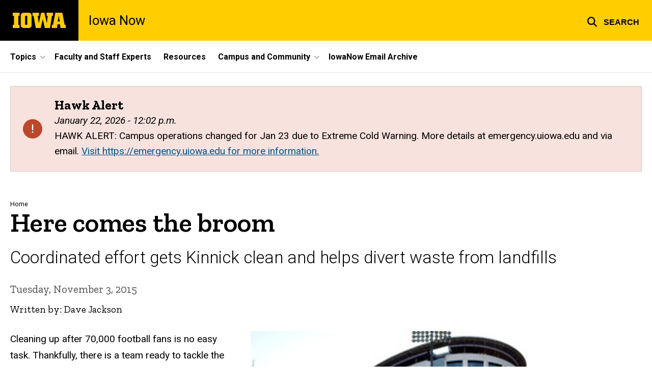

--- FILE ---
content_type: text/html; charset=UTF-8
request_url: https://now.uiowa.edu/news/2015/11/here-comes-broom
body_size: 19365
content:

<!DOCTYPE html>
<html lang="en" dir="ltr" prefix="og: https://ogp.me/ns#" class="no-js">
  <head>
    <meta charset="utf-8" />
<link rel="preconnect" href="https://fonts.googleapis.com" />
<link rel="preconnect" href="https://fonts.googleapis.com" crossorigin="anonymous" />
<noscript><style>form.antibot * :not(.antibot-message) { display: none !important; }</style>
</noscript><script async src="https://www.googletagmanager.com/gtag/js?id=G-WSS61BJPJQ"></script>
<script>window.dataLayer = window.dataLayer || [];function gtag(){dataLayer.push(arguments)};gtag("js", new Date());gtag("set", "developer_id.dMDhkMT", true);gtag("config", "G-WSS61BJPJQ", {"groups":"default","page_placeholder":"PLACEHOLDER_page_location","allow_ad_personalization_signals":false});gtag("config", "UA-29865773-1", {"groups":"default","anonymize_ip":true,"page_placeholder":"PLACEHOLDER_page_path","allow_ad_personalization_signals":false});</script>
<meta name="description" content="Cleaning up after 70,000 fans is no easy task. Thankfully, there is a team ready to tackle the job after each home game at Kinnick Stadium, and these efforts help divert a substantial amount of waste from the landfill." />
<link rel="shortlink" href="https://now.uiowa.edu/node/43216" />
<meta name="robots" content="index, follow" />
<link rel="canonical" href="https://now.uiowa.edu/news/2015/11/here-comes-broom" />
<link rel="image_src" href="https://now.uiowa.edu/sites/now.uiowa.edu/files/styles/large/public/2023-04/primary-media/West%20HighRecycle.JPG?itok=UamyKjHs" />
<meta name="referrer" content="no-referrer-when-downgrade" />
<link rel="icon" href="/profiles/custom/sitenow/assets/favicon.ico" />
<link rel="mask-icon" href="/profiles/custom/sitenow/assets/safari-pinned-tab.svg" />
<link rel="icon" sizes="16x16" href="/profiles/custom/sitenow/assets/favicon-16x16.png" />
<link rel="icon" sizes="32x32" href="/profiles/custom/sitenow/assets/favicon-32x32.png" />
<link rel="icon" sizes="96x96" href="/profiles/custom/sitenow/assets/favicon-96x96.png" />
<link rel="icon" sizes="192x192" href="/profiles/custom/sitenow/assets/android-chrome-192x192.png" />
<link rel="apple-touch-icon" href="/profiles/custom/sitenow/assets/apple-touch-icon-60x60.png" />
<link rel="apple-touch-icon" sizes="72x72" href="/profiles/custom/sitenow/assets/apple-touch-icon-72x72.png" />
<link rel="apple-touch-icon" sizes="76x76" href="/profiles/custom/sitenow/assets/apple-touch-icon-76x76.png" />
<link rel="apple-touch-icon" sizes="114x114" href="/profiles/custom/sitenow/assets/apple-touch-icon-114x114.png" />
<link rel="apple-touch-icon" sizes="120x120" href="/profiles/custom/sitenow/assets/apple-touch-icon-120x120.png" />
<link rel="apple-touch-icon" sizes="144x144" href="/profiles/custom/sitenow/assets/apple-touch-icon-144x144.png" />
<link rel="apple-touch-icon" sizes="152x152" href="/profiles/custom/sitenow/assets/apple-touch-icon-152x152.png" />
<link rel="apple-touch-icon" sizes="180x180" href="/profiles/custom/sitenow/assets/apple-touch-icon-180x180.png" />
<link rel="apple-touch-icon-precomposed" sizes="180x180" href="/profiles/custom/sitenow/assets/apple-touch-icon-precomposed.png" />
<meta property="og:site_name" content="Iowa Now - The University of Iowa" />
<meta property="og:url" content="https://now.uiowa.edu/news/2015/11/here-comes-broom" />
<meta property="og:title" content="Here comes the broom" />
<meta property="og:description" content="Cleaning up after 70,000 fans is no easy task. Thankfully, there is a team ready to tackle the job after each home game at Kinnick Stadium, and these efforts help divert a substantial amount of waste from the landfill." />
<meta property="og:image:url" content="https://now.uiowa.edu/sites/now.uiowa.edu/files/styles/large/public/2023-04/primary-media/West%20HighRecycle.JPG?itok=UamyKjHs" />
<meta name="twitter:card" content="summary_large_image" />
<meta name="twitter:title" content="Here comes the broom" />
<meta name="twitter:description" content="Cleaning up after 70,000 fans is no easy task. Thankfully, there is a team ready to tackle the job after each home game at Kinnick Stadium, and these efforts help divert a substantial amount of waste from the landfill." />
<meta name="twitter:image" content="https://now.uiowa.edu/sites/now.uiowa.edu/files/styles/large/public/2023-04/primary-media/West%20HighRecycle.JPG?itok=UamyKjHs" />
<meta name="theme-color" content="#000000" />
<link rel="manifest" href="/profiles/custom/sitenow/assets/site.webmanifest" crossorigin="use-credentials" />
<meta name="apple-mobile-web-app-status-bar-style" content="black" />
<meta http-equiv="x-ua-compatible" content="IE=edge" /><script type="text/javascript">(window.NREUM||(NREUM={})).init={ajax:{deny_list:["bam.nr-data.net"]},feature_flags:["soft_nav"]};(window.NREUM||(NREUM={})).loader_config={licenseKey:"402a1762a7",applicationID:"960850194",browserID:"1103127953"};;/*! For license information please see nr-loader-rum-1.308.0.min.js.LICENSE.txt */
(()=>{var e,t,r={163:(e,t,r)=>{"use strict";r.d(t,{j:()=>E});var n=r(384),i=r(1741);var a=r(2555);r(860).K7.genericEvents;const s="experimental.resources",o="register",c=e=>{if(!e||"string"!=typeof e)return!1;try{document.createDocumentFragment().querySelector(e)}catch{return!1}return!0};var d=r(2614),u=r(944),l=r(8122);const f="[data-nr-mask]",g=e=>(0,l.a)(e,(()=>{const e={feature_flags:[],experimental:{allow_registered_children:!1,resources:!1},mask_selector:"*",block_selector:"[data-nr-block]",mask_input_options:{color:!1,date:!1,"datetime-local":!1,email:!1,month:!1,number:!1,range:!1,search:!1,tel:!1,text:!1,time:!1,url:!1,week:!1,textarea:!1,select:!1,password:!0}};return{ajax:{deny_list:void 0,block_internal:!0,enabled:!0,autoStart:!0},api:{get allow_registered_children(){return e.feature_flags.includes(o)||e.experimental.allow_registered_children},set allow_registered_children(t){e.experimental.allow_registered_children=t},duplicate_registered_data:!1},browser_consent_mode:{enabled:!1},distributed_tracing:{enabled:void 0,exclude_newrelic_header:void 0,cors_use_newrelic_header:void 0,cors_use_tracecontext_headers:void 0,allowed_origins:void 0},get feature_flags(){return e.feature_flags},set feature_flags(t){e.feature_flags=t},generic_events:{enabled:!0,autoStart:!0},harvest:{interval:30},jserrors:{enabled:!0,autoStart:!0},logging:{enabled:!0,autoStart:!0},metrics:{enabled:!0,autoStart:!0},obfuscate:void 0,page_action:{enabled:!0},page_view_event:{enabled:!0,autoStart:!0},page_view_timing:{enabled:!0,autoStart:!0},performance:{capture_marks:!1,capture_measures:!1,capture_detail:!0,resources:{get enabled(){return e.feature_flags.includes(s)||e.experimental.resources},set enabled(t){e.experimental.resources=t},asset_types:[],first_party_domains:[],ignore_newrelic:!0}},privacy:{cookies_enabled:!0},proxy:{assets:void 0,beacon:void 0},session:{expiresMs:d.wk,inactiveMs:d.BB},session_replay:{autoStart:!0,enabled:!1,preload:!1,sampling_rate:10,error_sampling_rate:100,collect_fonts:!1,inline_images:!1,fix_stylesheets:!0,mask_all_inputs:!0,get mask_text_selector(){return e.mask_selector},set mask_text_selector(t){c(t)?e.mask_selector="".concat(t,",").concat(f):""===t||null===t?e.mask_selector=f:(0,u.R)(5,t)},get block_class(){return"nr-block"},get ignore_class(){return"nr-ignore"},get mask_text_class(){return"nr-mask"},get block_selector(){return e.block_selector},set block_selector(t){c(t)?e.block_selector+=",".concat(t):""!==t&&(0,u.R)(6,t)},get mask_input_options(){return e.mask_input_options},set mask_input_options(t){t&&"object"==typeof t?e.mask_input_options={...t,password:!0}:(0,u.R)(7,t)}},session_trace:{enabled:!0,autoStart:!0},soft_navigations:{enabled:!0,autoStart:!0},spa:{enabled:!0,autoStart:!0},ssl:void 0,user_actions:{enabled:!0,elementAttributes:["id","className","tagName","type"]}}})());var p=r(6154),m=r(9324);let h=0;const v={buildEnv:m.F3,distMethod:m.Xs,version:m.xv,originTime:p.WN},b={consented:!1},y={appMetadata:{},get consented(){return this.session?.state?.consent||b.consented},set consented(e){b.consented=e},customTransaction:void 0,denyList:void 0,disabled:!1,harvester:void 0,isolatedBacklog:!1,isRecording:!1,loaderType:void 0,maxBytes:3e4,obfuscator:void 0,onerror:void 0,ptid:void 0,releaseIds:{},session:void 0,timeKeeper:void 0,registeredEntities:[],jsAttributesMetadata:{bytes:0},get harvestCount(){return++h}},_=e=>{const t=(0,l.a)(e,y),r=Object.keys(v).reduce((e,t)=>(e[t]={value:v[t],writable:!1,configurable:!0,enumerable:!0},e),{});return Object.defineProperties(t,r)};var w=r(5701);const x=e=>{const t=e.startsWith("http");e+="/",r.p=t?e:"https://"+e};var R=r(7836),k=r(3241);const A={accountID:void 0,trustKey:void 0,agentID:void 0,licenseKey:void 0,applicationID:void 0,xpid:void 0},S=e=>(0,l.a)(e,A),T=new Set;function E(e,t={},r,s){let{init:o,info:c,loader_config:d,runtime:u={},exposed:l=!0}=t;if(!c){const e=(0,n.pV)();o=e.init,c=e.info,d=e.loader_config}e.init=g(o||{}),e.loader_config=S(d||{}),c.jsAttributes??={},p.bv&&(c.jsAttributes.isWorker=!0),e.info=(0,a.D)(c);const f=e.init,m=[c.beacon,c.errorBeacon];T.has(e.agentIdentifier)||(f.proxy.assets&&(x(f.proxy.assets),m.push(f.proxy.assets)),f.proxy.beacon&&m.push(f.proxy.beacon),e.beacons=[...m],function(e){const t=(0,n.pV)();Object.getOwnPropertyNames(i.W.prototype).forEach(r=>{const n=i.W.prototype[r];if("function"!=typeof n||"constructor"===n)return;let a=t[r];e[r]&&!1!==e.exposed&&"micro-agent"!==e.runtime?.loaderType&&(t[r]=(...t)=>{const n=e[r](...t);return a?a(...t):n})})}(e),(0,n.US)("activatedFeatures",w.B)),u.denyList=[...f.ajax.deny_list||[],...f.ajax.block_internal?m:[]],u.ptid=e.agentIdentifier,u.loaderType=r,e.runtime=_(u),T.has(e.agentIdentifier)||(e.ee=R.ee.get(e.agentIdentifier),e.exposed=l,(0,k.W)({agentIdentifier:e.agentIdentifier,drained:!!w.B?.[e.agentIdentifier],type:"lifecycle",name:"initialize",feature:void 0,data:e.config})),T.add(e.agentIdentifier)}},384:(e,t,r)=>{"use strict";r.d(t,{NT:()=>s,US:()=>u,Zm:()=>o,bQ:()=>d,dV:()=>c,pV:()=>l});var n=r(6154),i=r(1863),a=r(1910);const s={beacon:"bam.nr-data.net",errorBeacon:"bam.nr-data.net"};function o(){return n.gm.NREUM||(n.gm.NREUM={}),void 0===n.gm.newrelic&&(n.gm.newrelic=n.gm.NREUM),n.gm.NREUM}function c(){let e=o();return e.o||(e.o={ST:n.gm.setTimeout,SI:n.gm.setImmediate||n.gm.setInterval,CT:n.gm.clearTimeout,XHR:n.gm.XMLHttpRequest,REQ:n.gm.Request,EV:n.gm.Event,PR:n.gm.Promise,MO:n.gm.MutationObserver,FETCH:n.gm.fetch,WS:n.gm.WebSocket},(0,a.i)(...Object.values(e.o))),e}function d(e,t){let r=o();r.initializedAgents??={},t.initializedAt={ms:(0,i.t)(),date:new Date},r.initializedAgents[e]=t}function u(e,t){o()[e]=t}function l(){return function(){let e=o();const t=e.info||{};e.info={beacon:s.beacon,errorBeacon:s.errorBeacon,...t}}(),function(){let e=o();const t=e.init||{};e.init={...t}}(),c(),function(){let e=o();const t=e.loader_config||{};e.loader_config={...t}}(),o()}},782:(e,t,r)=>{"use strict";r.d(t,{T:()=>n});const n=r(860).K7.pageViewTiming},860:(e,t,r)=>{"use strict";r.d(t,{$J:()=>u,K7:()=>c,P3:()=>d,XX:()=>i,Yy:()=>o,df:()=>a,qY:()=>n,v4:()=>s});const n="events",i="jserrors",a="browser/blobs",s="rum",o="browser/logs",c={ajax:"ajax",genericEvents:"generic_events",jserrors:i,logging:"logging",metrics:"metrics",pageAction:"page_action",pageViewEvent:"page_view_event",pageViewTiming:"page_view_timing",sessionReplay:"session_replay",sessionTrace:"session_trace",softNav:"soft_navigations",spa:"spa"},d={[c.pageViewEvent]:1,[c.pageViewTiming]:2,[c.metrics]:3,[c.jserrors]:4,[c.spa]:5,[c.ajax]:6,[c.sessionTrace]:7,[c.softNav]:8,[c.sessionReplay]:9,[c.logging]:10,[c.genericEvents]:11},u={[c.pageViewEvent]:s,[c.pageViewTiming]:n,[c.ajax]:n,[c.spa]:n,[c.softNav]:n,[c.metrics]:i,[c.jserrors]:i,[c.sessionTrace]:a,[c.sessionReplay]:a,[c.logging]:o,[c.genericEvents]:"ins"}},944:(e,t,r)=>{"use strict";r.d(t,{R:()=>i});var n=r(3241);function i(e,t){"function"==typeof console.debug&&(console.debug("New Relic Warning: https://github.com/newrelic/newrelic-browser-agent/blob/main/docs/warning-codes.md#".concat(e),t),(0,n.W)({agentIdentifier:null,drained:null,type:"data",name:"warn",feature:"warn",data:{code:e,secondary:t}}))}},1687:(e,t,r)=>{"use strict";r.d(t,{Ak:()=>d,Ze:()=>f,x3:()=>u});var n=r(3241),i=r(7836),a=r(3606),s=r(860),o=r(2646);const c={};function d(e,t){const r={staged:!1,priority:s.P3[t]||0};l(e),c[e].get(t)||c[e].set(t,r)}function u(e,t){e&&c[e]&&(c[e].get(t)&&c[e].delete(t),p(e,t,!1),c[e].size&&g(e))}function l(e){if(!e)throw new Error("agentIdentifier required");c[e]||(c[e]=new Map)}function f(e="",t="feature",r=!1){if(l(e),!e||!c[e].get(t)||r)return p(e,t);c[e].get(t).staged=!0,g(e)}function g(e){const t=Array.from(c[e]);t.every(([e,t])=>t.staged)&&(t.sort((e,t)=>e[1].priority-t[1].priority),t.forEach(([t])=>{c[e].delete(t),p(e,t)}))}function p(e,t,r=!0){const s=e?i.ee.get(e):i.ee,c=a.i.handlers;if(!s.aborted&&s.backlog&&c){if((0,n.W)({agentIdentifier:e,type:"lifecycle",name:"drain",feature:t}),r){const e=s.backlog[t],r=c[t];if(r){for(let t=0;e&&t<e.length;++t)m(e[t],r);Object.entries(r).forEach(([e,t])=>{Object.values(t||{}).forEach(t=>{t[0]?.on&&t[0]?.context()instanceof o.y&&t[0].on(e,t[1])})})}}s.isolatedBacklog||delete c[t],s.backlog[t]=null,s.emit("drain-"+t,[])}}function m(e,t){var r=e[1];Object.values(t[r]||{}).forEach(t=>{var r=e[0];if(t[0]===r){var n=t[1],i=e[3],a=e[2];n.apply(i,a)}})}},1738:(e,t,r)=>{"use strict";r.d(t,{U:()=>g,Y:()=>f});var n=r(3241),i=r(9908),a=r(1863),s=r(944),o=r(5701),c=r(3969),d=r(8362),u=r(860),l=r(4261);function f(e,t,r,a){const f=a||r;!f||f[e]&&f[e]!==d.d.prototype[e]||(f[e]=function(){(0,i.p)(c.xV,["API/"+e+"/called"],void 0,u.K7.metrics,r.ee),(0,n.W)({agentIdentifier:r.agentIdentifier,drained:!!o.B?.[r.agentIdentifier],type:"data",name:"api",feature:l.Pl+e,data:{}});try{return t.apply(this,arguments)}catch(e){(0,s.R)(23,e)}})}function g(e,t,r,n,s){const o=e.info;null===r?delete o.jsAttributes[t]:o.jsAttributes[t]=r,(s||null===r)&&(0,i.p)(l.Pl+n,[(0,a.t)(),t,r],void 0,"session",e.ee)}},1741:(e,t,r)=>{"use strict";r.d(t,{W:()=>a});var n=r(944),i=r(4261);class a{#e(e,...t){if(this[e]!==a.prototype[e])return this[e](...t);(0,n.R)(35,e)}addPageAction(e,t){return this.#e(i.hG,e,t)}register(e){return this.#e(i.eY,e)}recordCustomEvent(e,t){return this.#e(i.fF,e,t)}setPageViewName(e,t){return this.#e(i.Fw,e,t)}setCustomAttribute(e,t,r){return this.#e(i.cD,e,t,r)}noticeError(e,t){return this.#e(i.o5,e,t)}setUserId(e,t=!1){return this.#e(i.Dl,e,t)}setApplicationVersion(e){return this.#e(i.nb,e)}setErrorHandler(e){return this.#e(i.bt,e)}addRelease(e,t){return this.#e(i.k6,e,t)}log(e,t){return this.#e(i.$9,e,t)}start(){return this.#e(i.d3)}finished(e){return this.#e(i.BL,e)}recordReplay(){return this.#e(i.CH)}pauseReplay(){return this.#e(i.Tb)}addToTrace(e){return this.#e(i.U2,e)}setCurrentRouteName(e){return this.#e(i.PA,e)}interaction(e){return this.#e(i.dT,e)}wrapLogger(e,t,r){return this.#e(i.Wb,e,t,r)}measure(e,t){return this.#e(i.V1,e,t)}consent(e){return this.#e(i.Pv,e)}}},1863:(e,t,r)=>{"use strict";function n(){return Math.floor(performance.now())}r.d(t,{t:()=>n})},1910:(e,t,r)=>{"use strict";r.d(t,{i:()=>a});var n=r(944);const i=new Map;function a(...e){return e.every(e=>{if(i.has(e))return i.get(e);const t="function"==typeof e?e.toString():"",r=t.includes("[native code]"),a=t.includes("nrWrapper");return r||a||(0,n.R)(64,e?.name||t),i.set(e,r),r})}},2555:(e,t,r)=>{"use strict";r.d(t,{D:()=>o,f:()=>s});var n=r(384),i=r(8122);const a={beacon:n.NT.beacon,errorBeacon:n.NT.errorBeacon,licenseKey:void 0,applicationID:void 0,sa:void 0,queueTime:void 0,applicationTime:void 0,ttGuid:void 0,user:void 0,account:void 0,product:void 0,extra:void 0,jsAttributes:{},userAttributes:void 0,atts:void 0,transactionName:void 0,tNamePlain:void 0};function s(e){try{return!!e.licenseKey&&!!e.errorBeacon&&!!e.applicationID}catch(e){return!1}}const o=e=>(0,i.a)(e,a)},2614:(e,t,r)=>{"use strict";r.d(t,{BB:()=>s,H3:()=>n,g:()=>d,iL:()=>c,tS:()=>o,uh:()=>i,wk:()=>a});const n="NRBA",i="SESSION",a=144e5,s=18e5,o={STARTED:"session-started",PAUSE:"session-pause",RESET:"session-reset",RESUME:"session-resume",UPDATE:"session-update"},c={SAME_TAB:"same-tab",CROSS_TAB:"cross-tab"},d={OFF:0,FULL:1,ERROR:2}},2646:(e,t,r)=>{"use strict";r.d(t,{y:()=>n});class n{constructor(e){this.contextId=e}}},2843:(e,t,r)=>{"use strict";r.d(t,{G:()=>a,u:()=>i});var n=r(3878);function i(e,t=!1,r,i){(0,n.DD)("visibilitychange",function(){if(t)return void("hidden"===document.visibilityState&&e());e(document.visibilityState)},r,i)}function a(e,t,r){(0,n.sp)("pagehide",e,t,r)}},3241:(e,t,r)=>{"use strict";r.d(t,{W:()=>a});var n=r(6154);const i="newrelic";function a(e={}){try{n.gm.dispatchEvent(new CustomEvent(i,{detail:e}))}catch(e){}}},3606:(e,t,r)=>{"use strict";r.d(t,{i:()=>a});var n=r(9908);a.on=s;var i=a.handlers={};function a(e,t,r,a){s(a||n.d,i,e,t,r)}function s(e,t,r,i,a){a||(a="feature"),e||(e=n.d);var s=t[a]=t[a]||{};(s[r]=s[r]||[]).push([e,i])}},3878:(e,t,r)=>{"use strict";function n(e,t){return{capture:e,passive:!1,signal:t}}function i(e,t,r=!1,i){window.addEventListener(e,t,n(r,i))}function a(e,t,r=!1,i){document.addEventListener(e,t,n(r,i))}r.d(t,{DD:()=>a,jT:()=>n,sp:()=>i})},3969:(e,t,r)=>{"use strict";r.d(t,{TZ:()=>n,XG:()=>o,rs:()=>i,xV:()=>s,z_:()=>a});const n=r(860).K7.metrics,i="sm",a="cm",s="storeSupportabilityMetrics",o="storeEventMetrics"},4234:(e,t,r)=>{"use strict";r.d(t,{W:()=>a});var n=r(7836),i=r(1687);class a{constructor(e,t){this.agentIdentifier=e,this.ee=n.ee.get(e),this.featureName=t,this.blocked=!1}deregisterDrain(){(0,i.x3)(this.agentIdentifier,this.featureName)}}},4261:(e,t,r)=>{"use strict";r.d(t,{$9:()=>d,BL:()=>o,CH:()=>g,Dl:()=>_,Fw:()=>y,PA:()=>h,Pl:()=>n,Pv:()=>k,Tb:()=>l,U2:()=>a,V1:()=>R,Wb:()=>x,bt:()=>b,cD:()=>v,d3:()=>w,dT:()=>c,eY:()=>p,fF:()=>f,hG:()=>i,k6:()=>s,nb:()=>m,o5:()=>u});const n="api-",i="addPageAction",a="addToTrace",s="addRelease",o="finished",c="interaction",d="log",u="noticeError",l="pauseReplay",f="recordCustomEvent",g="recordReplay",p="register",m="setApplicationVersion",h="setCurrentRouteName",v="setCustomAttribute",b="setErrorHandler",y="setPageViewName",_="setUserId",w="start",x="wrapLogger",R="measure",k="consent"},5289:(e,t,r)=>{"use strict";r.d(t,{GG:()=>s,Qr:()=>c,sB:()=>o});var n=r(3878),i=r(6389);function a(){return"undefined"==typeof document||"complete"===document.readyState}function s(e,t){if(a())return e();const r=(0,i.J)(e),s=setInterval(()=>{a()&&(clearInterval(s),r())},500);(0,n.sp)("load",r,t)}function o(e){if(a())return e();(0,n.DD)("DOMContentLoaded",e)}function c(e){if(a())return e();(0,n.sp)("popstate",e)}},5607:(e,t,r)=>{"use strict";r.d(t,{W:()=>n});const n=(0,r(9566).bz)()},5701:(e,t,r)=>{"use strict";r.d(t,{B:()=>a,t:()=>s});var n=r(3241);const i=new Set,a={};function s(e,t){const r=t.agentIdentifier;a[r]??={},e&&"object"==typeof e&&(i.has(r)||(t.ee.emit("rumresp",[e]),a[r]=e,i.add(r),(0,n.W)({agentIdentifier:r,loaded:!0,drained:!0,type:"lifecycle",name:"load",feature:void 0,data:e})))}},6154:(e,t,r)=>{"use strict";r.d(t,{OF:()=>c,RI:()=>i,WN:()=>u,bv:()=>a,eN:()=>l,gm:()=>s,mw:()=>o,sb:()=>d});var n=r(1863);const i="undefined"!=typeof window&&!!window.document,a="undefined"!=typeof WorkerGlobalScope&&("undefined"!=typeof self&&self instanceof WorkerGlobalScope&&self.navigator instanceof WorkerNavigator||"undefined"!=typeof globalThis&&globalThis instanceof WorkerGlobalScope&&globalThis.navigator instanceof WorkerNavigator),s=i?window:"undefined"!=typeof WorkerGlobalScope&&("undefined"!=typeof self&&self instanceof WorkerGlobalScope&&self||"undefined"!=typeof globalThis&&globalThis instanceof WorkerGlobalScope&&globalThis),o=Boolean("hidden"===s?.document?.visibilityState),c=/iPad|iPhone|iPod/.test(s.navigator?.userAgent),d=c&&"undefined"==typeof SharedWorker,u=((()=>{const e=s.navigator?.userAgent?.match(/Firefox[/\s](\d+\.\d+)/);Array.isArray(e)&&e.length>=2&&e[1]})(),Date.now()-(0,n.t)()),l=()=>"undefined"!=typeof PerformanceNavigationTiming&&s?.performance?.getEntriesByType("navigation")?.[0]?.responseStart},6389:(e,t,r)=>{"use strict";function n(e,t=500,r={}){const n=r?.leading||!1;let i;return(...r)=>{n&&void 0===i&&(e.apply(this,r),i=setTimeout(()=>{i=clearTimeout(i)},t)),n||(clearTimeout(i),i=setTimeout(()=>{e.apply(this,r)},t))}}function i(e){let t=!1;return(...r)=>{t||(t=!0,e.apply(this,r))}}r.d(t,{J:()=>i,s:()=>n})},6630:(e,t,r)=>{"use strict";r.d(t,{T:()=>n});const n=r(860).K7.pageViewEvent},7699:(e,t,r)=>{"use strict";r.d(t,{It:()=>a,KC:()=>o,No:()=>i,qh:()=>s});var n=r(860);const i=16e3,a=1e6,s="SESSION_ERROR",o={[n.K7.logging]:!0,[n.K7.genericEvents]:!1,[n.K7.jserrors]:!1,[n.K7.ajax]:!1}},7836:(e,t,r)=>{"use strict";r.d(t,{P:()=>o,ee:()=>c});var n=r(384),i=r(8990),a=r(2646),s=r(5607);const o="nr@context:".concat(s.W),c=function e(t,r){var n={},s={},u={},l=!1;try{l=16===r.length&&d.initializedAgents?.[r]?.runtime.isolatedBacklog}catch(e){}var f={on:p,addEventListener:p,removeEventListener:function(e,t){var r=n[e];if(!r)return;for(var i=0;i<r.length;i++)r[i]===t&&r.splice(i,1)},emit:function(e,r,n,i,a){!1!==a&&(a=!0);if(c.aborted&&!i)return;t&&a&&t.emit(e,r,n);var o=g(n);m(e).forEach(e=>{e.apply(o,r)});var d=v()[s[e]];d&&d.push([f,e,r,o]);return o},get:h,listeners:m,context:g,buffer:function(e,t){const r=v();if(t=t||"feature",f.aborted)return;Object.entries(e||{}).forEach(([e,n])=>{s[n]=t,t in r||(r[t]=[])})},abort:function(){f._aborted=!0,Object.keys(f.backlog).forEach(e=>{delete f.backlog[e]})},isBuffering:function(e){return!!v()[s[e]]},debugId:r,backlog:l?{}:t&&"object"==typeof t.backlog?t.backlog:{},isolatedBacklog:l};return Object.defineProperty(f,"aborted",{get:()=>{let e=f._aborted||!1;return e||(t&&(e=t.aborted),e)}}),f;function g(e){return e&&e instanceof a.y?e:e?(0,i.I)(e,o,()=>new a.y(o)):new a.y(o)}function p(e,t){n[e]=m(e).concat(t)}function m(e){return n[e]||[]}function h(t){return u[t]=u[t]||e(f,t)}function v(){return f.backlog}}(void 0,"globalEE"),d=(0,n.Zm)();d.ee||(d.ee=c)},8122:(e,t,r)=>{"use strict";r.d(t,{a:()=>i});var n=r(944);function i(e,t){try{if(!e||"object"!=typeof e)return(0,n.R)(3);if(!t||"object"!=typeof t)return(0,n.R)(4);const r=Object.create(Object.getPrototypeOf(t),Object.getOwnPropertyDescriptors(t)),a=0===Object.keys(r).length?e:r;for(let s in a)if(void 0!==e[s])try{if(null===e[s]){r[s]=null;continue}Array.isArray(e[s])&&Array.isArray(t[s])?r[s]=Array.from(new Set([...e[s],...t[s]])):"object"==typeof e[s]&&"object"==typeof t[s]?r[s]=i(e[s],t[s]):r[s]=e[s]}catch(e){r[s]||(0,n.R)(1,e)}return r}catch(e){(0,n.R)(2,e)}}},8362:(e,t,r)=>{"use strict";r.d(t,{d:()=>a});var n=r(9566),i=r(1741);class a extends i.W{agentIdentifier=(0,n.LA)(16)}},8374:(e,t,r)=>{r.nc=(()=>{try{return document?.currentScript?.nonce}catch(e){}return""})()},8990:(e,t,r)=>{"use strict";r.d(t,{I:()=>i});var n=Object.prototype.hasOwnProperty;function i(e,t,r){if(n.call(e,t))return e[t];var i=r();if(Object.defineProperty&&Object.keys)try{return Object.defineProperty(e,t,{value:i,writable:!0,enumerable:!1}),i}catch(e){}return e[t]=i,i}},9324:(e,t,r)=>{"use strict";r.d(t,{F3:()=>i,Xs:()=>a,xv:()=>n});const n="1.308.0",i="PROD",a="CDN"},9566:(e,t,r)=>{"use strict";r.d(t,{LA:()=>o,bz:()=>s});var n=r(6154);const i="xxxxxxxx-xxxx-4xxx-yxxx-xxxxxxxxxxxx";function a(e,t){return e?15&e[t]:16*Math.random()|0}function s(){const e=n.gm?.crypto||n.gm?.msCrypto;let t,r=0;return e&&e.getRandomValues&&(t=e.getRandomValues(new Uint8Array(30))),i.split("").map(e=>"x"===e?a(t,r++).toString(16):"y"===e?(3&a()|8).toString(16):e).join("")}function o(e){const t=n.gm?.crypto||n.gm?.msCrypto;let r,i=0;t&&t.getRandomValues&&(r=t.getRandomValues(new Uint8Array(e)));const s=[];for(var o=0;o<e;o++)s.push(a(r,i++).toString(16));return s.join("")}},9908:(e,t,r)=>{"use strict";r.d(t,{d:()=>n,p:()=>i});var n=r(7836).ee.get("handle");function i(e,t,r,i,a){a?(a.buffer([e],i),a.emit(e,t,r)):(n.buffer([e],i),n.emit(e,t,r))}}},n={};function i(e){var t=n[e];if(void 0!==t)return t.exports;var a=n[e]={exports:{}};return r[e](a,a.exports,i),a.exports}i.m=r,i.d=(e,t)=>{for(var r in t)i.o(t,r)&&!i.o(e,r)&&Object.defineProperty(e,r,{enumerable:!0,get:t[r]})},i.f={},i.e=e=>Promise.all(Object.keys(i.f).reduce((t,r)=>(i.f[r](e,t),t),[])),i.u=e=>"nr-rum-1.308.0.min.js",i.o=(e,t)=>Object.prototype.hasOwnProperty.call(e,t),e={},t="NRBA-1.308.0.PROD:",i.l=(r,n,a,s)=>{if(e[r])e[r].push(n);else{var o,c;if(void 0!==a)for(var d=document.getElementsByTagName("script"),u=0;u<d.length;u++){var l=d[u];if(l.getAttribute("src")==r||l.getAttribute("data-webpack")==t+a){o=l;break}}if(!o){c=!0;var f={296:"sha512-+MIMDsOcckGXa1EdWHqFNv7P+JUkd5kQwCBr3KE6uCvnsBNUrdSt4a/3/L4j4TxtnaMNjHpza2/erNQbpacJQA=="};(o=document.createElement("script")).charset="utf-8",i.nc&&o.setAttribute("nonce",i.nc),o.setAttribute("data-webpack",t+a),o.src=r,0!==o.src.indexOf(window.location.origin+"/")&&(o.crossOrigin="anonymous"),f[s]&&(o.integrity=f[s])}e[r]=[n];var g=(t,n)=>{o.onerror=o.onload=null,clearTimeout(p);var i=e[r];if(delete e[r],o.parentNode&&o.parentNode.removeChild(o),i&&i.forEach(e=>e(n)),t)return t(n)},p=setTimeout(g.bind(null,void 0,{type:"timeout",target:o}),12e4);o.onerror=g.bind(null,o.onerror),o.onload=g.bind(null,o.onload),c&&document.head.appendChild(o)}},i.r=e=>{"undefined"!=typeof Symbol&&Symbol.toStringTag&&Object.defineProperty(e,Symbol.toStringTag,{value:"Module"}),Object.defineProperty(e,"__esModule",{value:!0})},i.p="https://js-agent.newrelic.com/",(()=>{var e={374:0,840:0};i.f.j=(t,r)=>{var n=i.o(e,t)?e[t]:void 0;if(0!==n)if(n)r.push(n[2]);else{var a=new Promise((r,i)=>n=e[t]=[r,i]);r.push(n[2]=a);var s=i.p+i.u(t),o=new Error;i.l(s,r=>{if(i.o(e,t)&&(0!==(n=e[t])&&(e[t]=void 0),n)){var a=r&&("load"===r.type?"missing":r.type),s=r&&r.target&&r.target.src;o.message="Loading chunk "+t+" failed: ("+a+": "+s+")",o.name="ChunkLoadError",o.type=a,o.request=s,n[1](o)}},"chunk-"+t,t)}};var t=(t,r)=>{var n,a,[s,o,c]=r,d=0;if(s.some(t=>0!==e[t])){for(n in o)i.o(o,n)&&(i.m[n]=o[n]);if(c)c(i)}for(t&&t(r);d<s.length;d++)a=s[d],i.o(e,a)&&e[a]&&e[a][0](),e[a]=0},r=self["webpackChunk:NRBA-1.308.0.PROD"]=self["webpackChunk:NRBA-1.308.0.PROD"]||[];r.forEach(t.bind(null,0)),r.push=t.bind(null,r.push.bind(r))})(),(()=>{"use strict";i(8374);var e=i(8362),t=i(860);const r=Object.values(t.K7);var n=i(163);var a=i(9908),s=i(1863),o=i(4261),c=i(1738);var d=i(1687),u=i(4234),l=i(5289),f=i(6154),g=i(944),p=i(384);const m=e=>f.RI&&!0===e?.privacy.cookies_enabled;function h(e){return!!(0,p.dV)().o.MO&&m(e)&&!0===e?.session_trace.enabled}var v=i(6389),b=i(7699);class y extends u.W{constructor(e,t){super(e.agentIdentifier,t),this.agentRef=e,this.abortHandler=void 0,this.featAggregate=void 0,this.loadedSuccessfully=void 0,this.onAggregateImported=new Promise(e=>{this.loadedSuccessfully=e}),this.deferred=Promise.resolve(),!1===e.init[this.featureName].autoStart?this.deferred=new Promise((t,r)=>{this.ee.on("manual-start-all",(0,v.J)(()=>{(0,d.Ak)(e.agentIdentifier,this.featureName),t()}))}):(0,d.Ak)(e.agentIdentifier,t)}importAggregator(e,t,r={}){if(this.featAggregate)return;const n=async()=>{let n;await this.deferred;try{if(m(e.init)){const{setupAgentSession:t}=await i.e(296).then(i.bind(i,3305));n=t(e)}}catch(e){(0,g.R)(20,e),this.ee.emit("internal-error",[e]),(0,a.p)(b.qh,[e],void 0,this.featureName,this.ee)}try{if(!this.#t(this.featureName,n,e.init))return(0,d.Ze)(this.agentIdentifier,this.featureName),void this.loadedSuccessfully(!1);const{Aggregate:i}=await t();this.featAggregate=new i(e,r),e.runtime.harvester.initializedAggregates.push(this.featAggregate),this.loadedSuccessfully(!0)}catch(e){(0,g.R)(34,e),this.abortHandler?.(),(0,d.Ze)(this.agentIdentifier,this.featureName,!0),this.loadedSuccessfully(!1),this.ee&&this.ee.abort()}};f.RI?(0,l.GG)(()=>n(),!0):n()}#t(e,r,n){if(this.blocked)return!1;switch(e){case t.K7.sessionReplay:return h(n)&&!!r;case t.K7.sessionTrace:return!!r;default:return!0}}}var _=i(6630),w=i(2614),x=i(3241);class R extends y{static featureName=_.T;constructor(e){var t;super(e,_.T),this.setupInspectionEvents(e.agentIdentifier),t=e,(0,c.Y)(o.Fw,function(e,r){"string"==typeof e&&("/"!==e.charAt(0)&&(e="/"+e),t.runtime.customTransaction=(r||"http://custom.transaction")+e,(0,a.p)(o.Pl+o.Fw,[(0,s.t)()],void 0,void 0,t.ee))},t),this.importAggregator(e,()=>i.e(296).then(i.bind(i,3943)))}setupInspectionEvents(e){const t=(t,r)=>{t&&(0,x.W)({agentIdentifier:e,timeStamp:t.timeStamp,loaded:"complete"===t.target.readyState,type:"window",name:r,data:t.target.location+""})};(0,l.sB)(e=>{t(e,"DOMContentLoaded")}),(0,l.GG)(e=>{t(e,"load")}),(0,l.Qr)(e=>{t(e,"navigate")}),this.ee.on(w.tS.UPDATE,(t,r)=>{(0,x.W)({agentIdentifier:e,type:"lifecycle",name:"session",data:r})})}}class k extends e.d{constructor(e){var t;(super(),f.gm)?(this.features={},(0,p.bQ)(this.agentIdentifier,this),this.desiredFeatures=new Set(e.features||[]),this.desiredFeatures.add(R),(0,n.j)(this,e,e.loaderType||"agent"),t=this,(0,c.Y)(o.cD,function(e,r,n=!1){if("string"==typeof e){if(["string","number","boolean"].includes(typeof r)||null===r)return(0,c.U)(t,e,r,o.cD,n);(0,g.R)(40,typeof r)}else(0,g.R)(39,typeof e)},t),function(e){(0,c.Y)(o.Dl,function(t,r=!1){if("string"!=typeof t&&null!==t)return void(0,g.R)(41,typeof t);const n=e.info.jsAttributes["enduser.id"];r&&null!=n&&n!==t?(0,a.p)(o.Pl+"setUserIdAndResetSession",[t],void 0,"session",e.ee):(0,c.U)(e,"enduser.id",t,o.Dl,!0)},e)}(this),function(e){(0,c.Y)(o.nb,function(t){if("string"==typeof t||null===t)return(0,c.U)(e,"application.version",t,o.nb,!1);(0,g.R)(42,typeof t)},e)}(this),function(e){(0,c.Y)(o.d3,function(){e.ee.emit("manual-start-all")},e)}(this),function(e){(0,c.Y)(o.Pv,function(t=!0){if("boolean"==typeof t){if((0,a.p)(o.Pl+o.Pv,[t],void 0,"session",e.ee),e.runtime.consented=t,t){const t=e.features.page_view_event;t.onAggregateImported.then(e=>{const r=t.featAggregate;e&&!r.sentRum&&r.sendRum()})}}else(0,g.R)(65,typeof t)},e)}(this),this.run()):(0,g.R)(21)}get config(){return{info:this.info,init:this.init,loader_config:this.loader_config,runtime:this.runtime}}get api(){return this}run(){try{const e=function(e){const t={};return r.forEach(r=>{t[r]=!!e[r]?.enabled}),t}(this.init),n=[...this.desiredFeatures];n.sort((e,r)=>t.P3[e.featureName]-t.P3[r.featureName]),n.forEach(r=>{if(!e[r.featureName]&&r.featureName!==t.K7.pageViewEvent)return;if(r.featureName===t.K7.spa)return void(0,g.R)(67);const n=function(e){switch(e){case t.K7.ajax:return[t.K7.jserrors];case t.K7.sessionTrace:return[t.K7.ajax,t.K7.pageViewEvent];case t.K7.sessionReplay:return[t.K7.sessionTrace];case t.K7.pageViewTiming:return[t.K7.pageViewEvent];default:return[]}}(r.featureName).filter(e=>!(e in this.features));n.length>0&&(0,g.R)(36,{targetFeature:r.featureName,missingDependencies:n}),this.features[r.featureName]=new r(this)})}catch(e){(0,g.R)(22,e);for(const e in this.features)this.features[e].abortHandler?.();const t=(0,p.Zm)();delete t.initializedAgents[this.agentIdentifier]?.features,delete this.sharedAggregator;return t.ee.get(this.agentIdentifier).abort(),!1}}}var A=i(2843),S=i(782);class T extends y{static featureName=S.T;constructor(e){super(e,S.T),f.RI&&((0,A.u)(()=>(0,a.p)("docHidden",[(0,s.t)()],void 0,S.T,this.ee),!0),(0,A.G)(()=>(0,a.p)("winPagehide",[(0,s.t)()],void 0,S.T,this.ee)),this.importAggregator(e,()=>i.e(296).then(i.bind(i,2117))))}}var E=i(3969);class I extends y{static featureName=E.TZ;constructor(e){super(e,E.TZ),f.RI&&document.addEventListener("securitypolicyviolation",e=>{(0,a.p)(E.xV,["Generic/CSPViolation/Detected"],void 0,this.featureName,this.ee)}),this.importAggregator(e,()=>i.e(296).then(i.bind(i,9623)))}}new k({features:[R,T,I],loaderType:"lite"})})()})();</script>
<meta name="msapplication-square150x150logo" content="/profiles/custom/sitenow/assets/mstile-150x150.png" />
<meta name="msapplication-tilecolor" content="#000000" />
<meta name="msapplication-tileimage" content="/profiles/custom/sitenow/assets/mstile-150x150.png" />
<meta name="Generator" content="Drupal 10 (https://www.drupal.org)" />
<meta name="MobileOptimized" content="width" />
<meta name="HandheldFriendly" content="true" />
<meta name="viewport" content="width=device-width, initial-scale=1.0" />
<script type="application/ld+json">{
    "@context": "https://schema.org",
    "@graph": [
        {
            "@type": "NewsArticle",
            "name": "Here comes the broom",
            "headline": "Here comes the broom",
            "description": "Cleaning up after 70,000 fans is no easy task. Thankfully, there is a team ready to tackle the job after each home game at Kinnick Stadium, and these efforts help divert a substantial amount of waste from the landfill.",
            "image": {
                "@type": "ImageObject",
                "representativeOfPage": "True",
                "url": "https://now.uiowa.edu/sites/now.uiowa.edu/files/styles/large/public/2023-04/primary-media/West%20HighRecycle.JPG?itok=UamyKjHs"
            },
            "datePublished": "2015-11-03T09:30:40-0600",
            "dateModified": "2015-11-03T09:30:32-0600"
        }
    ]
}</script>
<meta name="web-author" content="SiteNow v3 (https://sitenow.uiowa.edu)" />

    <title>Here comes the broom | Iowa Now - The University of Iowa</title>
    <link rel="stylesheet" media="all" href="/sites/now.uiowa.edu/files/css/css_ZyUWIwaI4BF1uvLIeH7cXwWCNBAr15GxuRrgflmBDkM.css?delta=0&amp;language=en&amp;theme=uids_base&amp;include=[base64]" />
<link rel="stylesheet" media="all" href="/sites/now.uiowa.edu/files/css/css_0_NW6zJ0xI9nrHIEpMu5ssmc3DyrDI3zqOUo7fX_Eoc.css?delta=1&amp;language=en&amp;theme=uids_base&amp;include=[base64]" />
<link rel="stylesheet" media="all" href="https://fonts.googleapis.com/css2?family=Roboto:ital,wght@0,300;0,400;0,500;0,700;0,900;1,400;1,700&amp;display=swap" />
<link rel="stylesheet" media="all" href="https://fonts.googleapis.com/css2?family=Zilla+Slab:wght@400;600;700&amp;display=swap" />
<link rel="stylesheet" media="all" href="https://fonts.googleapis.com/css2?family=Antonio:wght@100;300;700&amp;display=swap" />
<link rel="stylesheet" media="all" href="/sites/now.uiowa.edu/files/css/css_h1Z2jBk5BXkN9DxDtctchaTyu4c1zzH6qb1QOby_OrM.css?delta=5&amp;language=en&amp;theme=uids_base&amp;include=[base64]" />
<link rel="stylesheet" media="all" href="/themes/custom/uids_base/assets/css/components/callout.css?t985s9" />
<link rel="stylesheet" media="all" href="/themes/custom/uids_base/assets/css/components/inline.css?t985s9" />
<link rel="stylesheet" media="all" href="/themes/custom/uids_base/assets/css/components/embed.css?t985s9" />
<link rel="stylesheet" media="all" href="/themes/custom/uids_base/assets/css/media/embedded-entity.css?t985s9" />
<link rel="stylesheet" media="all" href="/sites/now.uiowa.edu/files/css/css_XjB3rFqaoeWdGQV6FDJH66jpg-HKTpMrozVdu6CxzTk.css?delta=10&amp;language=en&amp;theme=uids_base&amp;include=[base64]" />
<link rel="stylesheet" media="all" href="/themes/custom/uids_base/assets/css/components/menus/superfish/horizontal-menu.css?t985s9" />
<link rel="stylesheet" media="all" href="/themes/custom/uids_base/assets/css/components/logo.css?t985s9" />
<link rel="stylesheet" media="all" href="/themes/custom/uids_base/assets/css/components/menus/main-menu.css?t985s9" />
<link rel="stylesheet" media="all" href="/themes/custom/uids_base/assets/css/media/media--type-image.css?t985s9" />
<link rel="stylesheet" media="all" href="/themes/custom/uids_base/assets/css/components/menus/superfish/mega-menu.css?t985s9" />
<link rel="stylesheet" media="all" href="/themes/custom/uids_base/assets/css/content/node--type--article.css?t985s9" />
<link rel="stylesheet" media="all" href="/sites/now.uiowa.edu/files/css/css_2FYZ2fSzEn92Uk9W4B_bGqr-C589oEytwz3tFvdENgw.css?delta=17&amp;language=en&amp;theme=uids_base&amp;include=[base64]" />
<link rel="stylesheet" media="print" href="/sites/now.uiowa.edu/files/css/css_HrdxOgqq_UruR5cWqI9RnlDUlSkyzjL00XZMFuzfFqo.css?delta=18&amp;language=en&amp;theme=uids_base&amp;include=[base64]" />
<link rel="stylesheet" media="all" href="/sites/now.uiowa.edu/files/css/css_9luebeOoETMvaVAt9HhsQCezORLvFu8HWhs8Nk9gNsQ.css?delta=19&amp;language=en&amp;theme=uids_base&amp;include=[base64]" />
<link rel="stylesheet" media="all" href="/themes/custom/uids_base/assets/css/components/search-toggle.css?t985s9" />

    <script src="/libraries/fontawesome/js/fontawesome.min.js?v=6.7.2" defer></script>
<script src="/libraries/fontawesome/js/brands.min.js?v=6.7.2" defer></script>
<script src="/libraries/fontawesome/js/regular.min.js?v=6.7.2" defer></script>
<script src="/libraries/fontawesome/js/solid.min.js?v=6.7.2" defer></script>

  </head>
  <body class="layout-page-sidebars-none header-not-sticky no-top-scroll path-node page-node-type-article inline no-top-links layout-builder-enabled">

<div class="skip-link-region" role="region" aria-label="skip-link">
  <a href="#main-content" class="visually-hidden focusable skip-link" role="link" aria-label="skip to main content">
    Skip to main content
  </a>
</div>



  <div class="dialog-off-canvas-main-canvas" data-off-canvas-main-canvas>
    


  


<header data-uids-header  class="iowa-bar--full iowa-bar horizontal">
  <div class="iowa-bar__container">
                  

                      

<div class="logo logo--tab">
  <a href="https://uiowa.edu">
    <div class="element-invisible">The University of Iowa</div>
    <svg xmlns="http://www.w3.org/2000/svg" class="logo-icon" aria-labelledby="logo-header" role="img" viewBox="0 0 311.6 90.2">
      <path class="st0" d="M40 18.8h-7.3v52.4H40v19H0v-19h7.3V18.8H0V0h40V18.8z"/>
      <path class="st0" d="M93.8 90.2h-29c-10.5 0-17.4-6.9-17.4-18.2V18.2C47.4 7 54.4 0 64.8 0h29c10.5 0 17.4 7 17.4 18.2V72C111.2 83.2 104.2 90.2 93.8 90.2zM85.6 71.2V18.8H73v52.4H85.6z"/>
      <path class="st0" d="M122.6 18.8h-6.4V0h38v18.9H147l6.5 43.4L167 0h19.2l14.4 62.3 5.2-43.4h-6.6V0h37.5v18.9h-6.2l-11.3 71.4h-30.6l-11.8-53.2 -12.1 53.1h-29.4L122.6 18.8z"/>
      <path class="st0" d="M230.1 71.2h6.9L250.7 0h41l13.5 71.2h6.4v19H281l-2.9-22h-15.2l-2.7 22h-30L230.1 71.2 230.1 71.2zM276.5 51.7l-5.8-36.4 -6 36.4H276.5z"/>
      <image src="/themes/custom/uids_base/uids/assets/images/uiowa-primary.png">
        <title id="logo-header">University of Iowa</title>
      </image>
    </svg>
  </a>
</div>
                        
            <h1 class="site-name">
        <a href="/">
            Iowa Now
          </a>
      </h1>
  
  
      


<div class="search-wrapper">
    <div class="search-overlay" id="search-overlay" aria-hidden="true" aria-label="search tools for this site">
          <div class="region region-search">
      <div id="block-uiowasearch" class="block block-uiowa-search block-uiowa-search-form">
    
    
          <form class="uiowa-search--search-form search-google-appliance-search-form form uids-search" aria-label="site search" role="search" data-drupal-selector="uiowa-search-form" action="/search" method="post" id="uiowa-search-form" accept-charset="UTF-8">
        <label class="sr-only" for="edit-search-terms">Search</label>
        <input placeholder="Search this site" data-drupal-selector="edit-search-terms" type="text" id="edit-search-terms" name="search-terms" value="" size="15" maxlength="256" />

        <button aria-label="Submit Search" type="Submit"><span>Submit Search</span></button>
<input autocomplete="off" data-drupal-selector="form-jzwd-r8b8rx8etz-y3g-jmhzn-ogknx8u0cqhgjhrzy" type="hidden" name="form_build_id" value="form-Jzwd-r8b8RX8ETZ_Y3g-jmhZN_ogknx8u0CqhGjhRzY" />
<input data-drupal-selector="edit-uiowa-search-form" type="hidden" name="form_id" value="uiowa_search_form" />

</form>

      </div>

  </div>

        
    </div>

      <button type="button" class="search-button" role="button" aria-expanded="false" aria-controls="search-overlay" aria-label="Toggle search form">
	<span id="search-button-label">Search</span>
</button>
  
</div>
  
    </div>

        </header>

      
    
        
    <nav class="nav--horizontal" aria-label="Primary menu">
      <div class="page__container">
          <div class="region region-primary-menu">
      <div id="block-main-navigation-superfish-horizontal" class="block block-superfish block-superfishmain">
    
    
          
<nav aria-label="Main">
  <h2 class="visually-hidden">Site Main Navigation</h2>
  <ul id="superfish-main" class="menu sf-menu sf-main sf-horizontal sf-style-none sf-horiz-menu">
    
<li id="main-menu-link-content7a83b3a2-8097-484f-a262-ff39cd8847ca--2" class="sf-depth-1 menuparent sf-first">

  
              <span class="sf-depth-1 menuparent nolink" tabindex="0" role="button" aria-haspopup="true" aria-expanded="false">Topics</span>
    
        
                                  <ul>
            
            
<li id="main-menu-link-content19e99ee4-7017-4d15-85aa-1ede81a42de4--2" class="sf-depth-2 sf-no-children sf-first">

  
              <a href="/10-year-facilities-master-plan" class="sf-depth-2">10-Year Facilities Master Plan</a>
    
        
                
    
  
  </li>


<li id="main-menu-link-contenta6e08fce-f9ee-41b7-8a23-c54893db82a0--2" class="sf-depth-2 sf-no-children">

  
              <a href="/campus" class="sf-depth-2">Campus</a>
    
        
                
    
  
  </li>


<li id="main-menu-link-content73949143-c4b6-4044-911f-4a8049d14d4a--2" class="sf-depth-2 sf-no-children">

  
              <a href="/health-care" class="sf-depth-2">Health Care</a>
    
        
                
    
  
  </li>


<li id="main-menu-link-content7ab7d52e-2521-4e3f-b837-b46a8024cbd2--2" class="sf-depth-2 sf-no-children">

  
              <a href="/mental-health" class="sf-depth-2">Mental Health and Well-Being</a>
    
        
                
    
  
  </li>


<li id="main-menu-link-contentd18664c6-50e0-4ec7-aa99-7d9429c5ba24--2" class="sf-depth-2 sf-no-children">

  
              <a href="/research" class="sf-depth-2">Research</a>
    
        
                
    
  
  </li>


<li id="main-menu-link-content5fc92461-7a06-48ed-84a2-3dc769006128--2" class="sf-depth-2 sf-no-children sf-last">

  
              <a href="/writing" class="sf-depth-2">Writing</a>
    
        
                
    
  
  </li>




                </ul>
        
    
  
  </li>


<li id="main-menu-link-contentde2a0683-8a46-43df-8a67-e9a489e8cdb5--2" class="sf-depth-1 sf-no-children">

  
              <a href="/experts-list" class="sf-depth-1">Faculty and Staff Experts</a>
    
        
                
    
  
  </li>


<li id="main-menu-link-contenta7e99c71-51e6-4db6-9b1b-408f651038c5--2" class="sf-depth-1 sf-no-children">

  
              <a href="/resources" class="sf-depth-1">Resources</a>
    
        
                
    
  
  </li>


<li id="main-menu-link-contentd8a6278b-934a-4cf1-9f7f-ec55026d45c4--2" class="sf-depth-1 menuparent">

  
              <span class="sf-depth-1 menuparent nolink" tabindex="0" role="button" aria-haspopup="true" aria-expanded="false">Campus and Community</span>
    
        
                                  <ul>
            
            
<li id="main-menu-link-content3fbaea66-c136-4fd6-9fbb-06ea095c9e53--2" class="sf-depth-2 sf-no-children sf-first">

  
              <a href="https://uiowa.edu/about-iowa" class="sf-depth-2 sf-external">Our Campus</a>
    
        
                
    
  
  </li>


<li id="main-menu-link-content2169360b-57e6-4c96-95f1-7ba5bc476e22--2" class="sf-depth-2 sf-no-children sf-last">

  
              <a href="/our-community" class="sf-depth-2">Our Community</a>
    
        
                
    
  
  </li>




                </ul>
        
    
  
  </li>


<li id="main-menu-link-content5830e5ab-08df-4cfc-85c4-1db46d17b949--2" class="sf-depth-1 sf-no-children">

  
              <a href="/iowanow-email-archive" class="sf-depth-1">IowaNow Email Archive</a>
    
        
                
    
  
  </li>



  </ul>
</nav>

      </div>

  </div>

      </div>
    </nav>
  

    <div class="region region-alert">
      <div id="block-alertsblock" class="block block-uiowa-alerts block-uiowa-alerts-block">
    
    
          
    
<div class="uiowa-alerts-wrapper">
    
<div class="hawk-alerts-wrapper"></div>
</div>

      </div>
<div data-drupal-messages-fallback class="hidden messages-list uids-messages-container"></div>

  </div>



<main role="main"  class="content__container">

  <a id="main-content" tabindex="-1"></a>
  
  
    <div class="region region-content">
      <div id="block-uids-base-content" class="block block-system block-system-main-block">
    
    
          



<article class="node node--type-article node--view-mode-full">

  
    

  
  <div class="node__content">
    
  

      
                
    
  

    <div class="banner--overlay-btt banner--horizontal-left banner--vertical-bottom layout--title layout--onecol--no--background layout__container layout layout--onecol--background">
        <div class="layout__spacing_container">
      
                            <div  class="column-container layout__region layout__region--content">
              <div class="block block-system block-system-breadcrumb-block">
    
    
            <nav class="breadcrumb" role="navigation" aria-labelledby="system-breadcrumb">
    <h2 id="system-breadcrumb" class="visually-hidden">Breadcrumb</h2>
    <ol>
          <li>
                  <a href="/">Home</a>
              </li>
        </ol>
  </nav>

      </div>
  <div class="block block-layout-builder block-field-blocknodearticletitle">
    
    
          <h1  class="page-title headline--serif headline"><span>Here comes the broom</span></h1>
      </div>

          </div>
        
      
        
          </div>
  </div>




      
                
  

    <div class="layout layout--onecol layout__container">
        <div class="layout__spacing_container">
      
                            <div  class="column-container layout__region layout__region--content">
              <div class="element--light-intro block block-layout-builder block-field-blocknodearticlefield-article-subhead">
    
    
          
  

  
    
              <div class="field field--name-field-article-subhead field--type-string field--label-hidden field__item">          Coordinated effort gets Kinnick clean and helps divert waste from landfills</div>
      
    
  
      </div>
  <div class="block block-layout-builder block-extra-field-blocknodearticlearticle-created-date">
    
    
          
    
<div class="article-created-date">Tuesday, November 3, 2015</div>

      </div>
  <div class="block-margin__default--removed article--meta block block-layout-builder block-field-blocknodearticlefield-article-source-org">
    
    
          
  

  
    
              <div class="field field--name-field-article-source-org field--type-string field--label-hidden field__item">          Written by: Dave Jackson</div>
      
    
  
      </div>
  <div class="block block-layout-builder block-field-blocknodearticlebody">
    
    
          
  

  
    
              <div class="clearfix text-formatted field field--name-body field--type-text-with-summary field--label-hidden field__item">          <figure role="group" class="caption caption-drupal-media align-right">


<div class="media media--type-image media--view-mode-medium__no-crop">
  
      
  

  
    
              <div class="field field--name-field-media-image field--type-image field--label-hidden field__item">              <img loading="lazy" srcset="/sites/now.uiowa.edu/files/styles/no_crop__384w/public/2023-04/primary-media/West%20HighRecycle.JPG?itok=HYxmK0UM 384w, /sites/now.uiowa.edu/files/styles/no_crop__768w/public/2023-04/primary-media/West%20HighRecycle.JPG?itok=hPy5ddv0 768w, /sites/now.uiowa.edu/files/styles/no_crop__1024w/public/2023-04/primary-media/West%20HighRecycle.JPG?itok=TR4m-YZ4 1024w, /sites/now.uiowa.edu/files/styles/no_crop__1312w/public/2023-04/primary-media/West%20HighRecycle.JPG?itok=c-AaSUQw 1312w, /sites/now.uiowa.edu/files/styles/no_crop__1920w/public/2023-04/primary-media/West%20HighRecycle.JPG?itok=iid2siEO 1920w, /sites/now.uiowa.edu/files/styles/no_crop__2592w/public/2023-04/primary-media/West%20HighRecycle.JPG?itok=0HAK3LpN 2000w" sizes="(min-width: 1024px) calc(33.33vw - 5em), (min-width: 768px) calc(50vw - 3.75em), 100vw" width="768" height="619" src="/sites/now.uiowa.edu/files/styles/no_crop__768w/public/2023-04/primary-media/West%20HighRecycle.JPG?itok=hPy5ddv0" alt="students cleaning up football stadium seats" title="West HighRecycle.JPG" class="lazyload">


</div>
      
    
  
  </div>

<figcaption>Each Sunday morning following home games, hundreds of students from Iowa City West High School, City High School, and Iowa City junior high schools join parents and staff volunteers at Kinnick Stadium&nbsp;to perform cleanup duty. These efforts help divert a substantial amount of waste from the landfill.&nbsp;Photo courtesy of UI&nbsp;Facilities Management.</figcaption>
</figure>


<p>Cleaning up after 70,000 football fans is no easy task. Thankfully, there is a team ready to tackle the job after each home game at Kinnick Stadium.</p>

<p>Each Sunday morning following home games, hundreds of students from Iowa City West High School, City High School, and Iowa City junior high schools join parents&nbsp;and staff volunteers at Kinnick Stadium bright and early to perform cleanup duty.</p>

<p>Armed with brooms, blowers, and bags,&nbsp;the students start at the top of the stadium seating and work their way down to the sidelines. Along the way, student recyclers gather water and soda bottles, cups, popcorn buckets, plastic food plates, paper trays, cardboard, and printed programs.</p>

<div class="block--word-break callout bg--gray inline--size-small inline--align-right"><p>Learn more about the University of Iowa's recycling and waste-reduction initiatives at the <a href="http://sustainability.uiowa.edu/initiatives/recycling/get-involved/">Office of Sustainability website</a>.</p></div>

<p>Nearly everything but food waste and contamination is recycled. In recent years, reducing and diverting&nbsp;stadium waste from the landfill has become a big part of the effort. The University recently achieved 51 percent game-day waste diversion, thanks to recycling efforts by university fraternities at the stadium gates&nbsp;and the post-game cleanup and recycling work of West High and City High students and coaches.&nbsp;</p>

<p>High school athletic directors and coaches have been key partners in&nbsp;converting trash to recycling. The university has worked with Aramark, its primary concessions vendor, to provide food containers and packaging that are recyclable&nbsp;and with Waste Management, Inc. to provide equipment, drivers, and trucks to handle the increased recycling.</p>

<p>Volunteers from the Immanuel Lutheran Church of Washington, Iowa, help load the recyclables and trash into the trucks and perform the final cleanup on the stadium concourse as well.</p></div>
      
    
  
      </div>

          </div>
        
          </div>
  </div>




      
      
  


  </div>
</article>

      </div>

  </div>


  
</main>


      
<footer class="footer">
  <div class="footer__container footer__container--flex">
    <div class="footer__links footer__links--contact">

            

                

<div class="logo logo--footer">
  <a href="https://uiowa.edu">
    <div class="element-invisible">The University of Iowa</div>
    <svg xmlns="http://www.w3.org/2000/svg" class="logo-icon" aria-labelledby="logo-footer" role="img" viewBox="0 0 311.6 90.2">
      <path class="st0" d="M40 18.8h-7.3v52.4H40v19H0v-19h7.3V18.8H0V0h40V18.8z"/>
      <path class="st0" d="M93.8 90.2h-29c-10.5 0-17.4-6.9-17.4-18.2V18.2C47.4 7 54.4 0 64.8 0h29c10.5 0 17.4 7 17.4 18.2V72C111.2 83.2 104.2 90.2 93.8 90.2zM85.6 71.2V18.8H73v52.4H85.6z"/>
      <path class="st0" d="M122.6 18.8h-6.4V0h38v18.9H147l6.5 43.4L167 0h19.2l14.4 62.3 5.2-43.4h-6.6V0h37.5v18.9h-6.2l-11.3 71.4h-30.6l-11.8-53.2 -12.1 53.1h-29.4L122.6 18.8z"/>
      <path class="st0" d="M230.1 71.2h6.9L250.7 0h41l13.5 71.2h6.4v19H281l-2.9-22h-15.2l-2.7 22h-30L230.1 71.2 230.1 71.2zM276.5 51.7l-5.8-36.4 -6 36.4H276.5z"/>
      <image src="/themes/custom/uids_base/uids/assets/images/uiowa-primary.png">
        <title id="logo-footer">University of Iowa</title>
      </image>
    </svg>
  </a>
</div>
      
      
                                                <a class="site-name-link" href="/">
                <h2 class="site-name">Iowa Now</h2>
              </a>
                        
                    
                <div class="region region-footer-first">
      <div id="block-uids-base-footercontactinfo" class="block block-block-content block-block-content0c0c1f36-3804-48b0-b384-6284eed8c67e">
    
    
          
  
  

      <p>Iowa City, Iowa 52242<br>
<a href="tel:319-335-3500"><span class="fas fa-phone" role="presentation"></span> 319-335-3500</a></p>
  

      </div>
<nav role="navigation" aria-labelledby="block-uids-base-socialmedia-menu" id="block-uids-base-socialmedia" class="block block-menu navigation menu--social">
            
  <h2 class="visually-hidden" id="block-uids-base-socialmedia-menu">Social Media</h2>
  

        
              <ul class="menu">
                    <li class="menu-item">
        <a href="https://www.facebook.com/universityofiowa" class="fa-icon"><span role="presentation" class="fa fab fa-facebook-square" aria-hidden="true"></span> <span class="menu-link-title">Facebook</span></a>
              </li>
                <li class="menu-item">
        <a href="https://www.instagram.com/uiowa/" class="fa-icon"><span role="presentation" class="fa fab fa-instagram" aria-hidden="true"></span> <span class="menu-link-title">Instagram</span></a>
              </li>
                <li class="menu-item">
        <a href="https://www.twitter.com/uiowa" class="fa-icon"><span role="presentation" class="fa fab fa-twitter-square" aria-hidden="true"></span> <span class="menu-link-title">Twitter</span></a>
              </li>
                <li class="menu-item">
        <a href="https://www.youtube.com/user/universityofiowa" class="fa-icon"><span role="presentation" class="fa fab fa-youtube" aria-hidden="true"></span> <span class="menu-link-title">YouTube</span></a>
              </li>
                <li class="menu-item">
        <a href="https://www.linkedin.com/edu/school?id=18228&amp;trk=tyah&amp;trkInfo=tas%3Auniversity%20of%20iowa%2Cidx%3A5-1-8" class="fa-icon"><span role="presentation" class="fa fab fa-linkedin" aria-hidden="true"></span> <span class="menu-link-title">LinkedIn</span></a>
              </li>
        </ul>
  


  </nav>

  </div>

      
              <div class="uiowa-footer--login-link">
          

          <p><a href="/saml/login?destination=/news/2015/11/here-comes-broom" rel="nofollow">Admin Login</a></p>
        </div>
      


    </div>

              <nav role="navigation" aria-labelledby="block-uids-base-footerprimary-menu" id="block-uids-base-footerprimary" class="footer__links footer__links--nav block block-menu navigation menu--footer-primary">
            
  <h2 class="visually-hidden" id="block-uids-base-footerprimary-menu">Footer primary</h2>
  

        
              <ul class="menu">
                    <li class="menu-item">
        <a href="https://osc.uiowa.edu/contact-us">Contact OSC</a>
              </li>
                <li class="menu-item">
        <a href="/about" data-drupal-link-system-path="node/11">About Iowa Now</a>
              </li>
                <li class="menu-item">
        <a href="/submit-news" data-drupal-link-system-path="node/1086">Submit News</a>
              </li>
        </ul>
  


  </nav>


    
  </div>
  <div class="footer__container">
        <div class="socket">
  <ul class="socket__menu">
    <li>© 2026 The University of Iowa</li>
    <li>
      <a href="https://uiowa.edu/privacy">Privacy Notice</a>
    </li>
    <li>
      <a href="https://policy.uiowa.edu/community-policies/nondiscrimination-statement">UI Nondiscrimination Statement</a>
    </li>
    <li>
      <a href="https://accessibility.uiowa.edu/">Accessibility</a>
    </li>
  </ul>
</div>
      </div>

</footer>
  
  </div>


  <script type="application/json" data-drupal-selector="drupal-settings-json">{"path":{"baseUrl":"\/","pathPrefix":"","currentPath":"node\/43216","currentPathIsAdmin":false,"isFront":false,"currentLanguage":"en"},"pluralDelimiter":"\u0003","suppressDeprecationErrors":true,"google_analytics":{"account":"G-WSS61BJPJQ","trackOutbound":true,"trackMailto":true,"trackTel":true,"trackDownload":true,"trackDownloadExtensions":"7z|aac|arc|arj|asf|asx|avi|bin|csv|doc(x|m)?|dot(x|m)?|exe|flv|gif|gz|gzip|hqx|jar|jpe?g|js|mp(2|3|4|e?g)|mov(ie)?|msi|msp|pdf|phps|png|ppt(x|m)?|pot(x|m)?|pps(x|m)?|ppam|sld(x|m)?|thmx|qtm?|ra(m|r)?|sea|sit|tar|tgz|torrent|txt|wav|wma|wmv|wpd|xls(x|m|b)?|xlt(x|m)|xlam|xml|z|zip"},"sitenow":{"version":"v3"},"uiowaAlerts":{"source":"https:\/\/emergency.uiowa.edu\/api\/active"},"superfish":{"superfish-main":{"id":"superfish-main","sf":{"animation":{"opacity":"show","height":"show"},"speed":"fast","autoArrows":false,"dropShadows":false},"plugins":{"touchscreen":{"disableHover":0,"cloneParent":0,"mode":"useragent_predefined"},"smallscreen":{"cloneParent":0,"mode":"window_width","breakpoint":980,"title":"Menu"},"supposition":true,"supersubs":{"maxWidth":16}}}},"ajaxTrustedUrl":{"\/search":true},"user":{"uid":0,"permissionsHash":"cde163df7939c9ad430196b941bab5c586e8275bd4eb3369f3b2eee9256df47e"}}</script>
<script src="/sites/now.uiowa.edu/files/js/js_-_nOVk4r5E_pjWjmu1ekDUJ7uvWYv5uraRdoPLeoHrE.js?scope=footer&amp;delta=0&amp;language=en&amp;theme=uids_base&amp;include=[base64]"></script>
<script src="/themes/custom/uids_base/assets/js/search-toggle.js?t985s9"></script>
<script src="/sites/now.uiowa.edu/files/js/js_RgEVEO4rLAkHIa_c9wIaB--Hq2fWP1LCw0N8xz4kedM.js?scope=footer&amp;delta=2&amp;language=en&amp;theme=uids_base&amp;include=[base64]"></script>
<script src="/themes/custom/uids_base/assets/js/uids.status-messages.js?t985s9"></script>
<script src="/sites/now.uiowa.edu/files/js/js_RGl__GaRHdXA8EfLuKRc4ElA0i6HIwDdPIVckw94nTA.js?scope=footer&amp;delta=4&amp;language=en&amp;theme=uids_base&amp;include=[base64]"></script>
<script src="/themes/custom/uids_base/assets/js/message.theme.js?t985s9"></script>
<script src="/sites/now.uiowa.edu/files/js/js_kGcfjTYRt1pNTVgefe50QDJsYOSK_o2Pfr_QG88Dtpo.js?scope=footer&amp;delta=6&amp;language=en&amp;theme=uids_base&amp;include=[base64]"></script>
<script type="text/javascript">window.NREUM||(NREUM={});NREUM.info={"beacon":"bam.nr-data.net","licenseKey":"402a1762a7","applicationID":"960850194,960014531","transactionName":"NlNbYRdUXhVVUkQNCg8ZeFYRXF8IG0FRAwA+VVhWDVA=","queueTime":42,"applicationTime":55,"atts":"GhRYF19OTRs=","errorBeacon":"bam.nr-data.net","agent":""}</script></body>
</html>


--- FILE ---
content_type: text/css
request_url: https://now.uiowa.edu/themes/custom/uids_base/assets/css/components/callout.css?t985s9
body_size: -21
content:
.callout{--callout-spacing-lg:var(--space-lg-width-gutter);--callout-spacing-md:var(--space-md-width-gutter);--callout-spacing-sm:var(--space-sm-width-gutter);padding:var(--callout-spacing-md)}@media (min-width:768px){.callout{padding:var(--callout-spacing-md)}.callout[class*=bg-]{padding:var(--callout-spacing-lg)}}

--- FILE ---
content_type: text/css
request_url: https://now.uiowa.edu/themes/custom/uids_base/assets/css/components/inline.css?t985s9
body_size: 273
content:
[class*=inline--]{--inline-margin-xs:0.5rem;--inline-margin-sm:var(--space-sm-width-gutter);--inline-margin-md:var(--space-md-width-gutter);--inline-margin-lg:var(--space-lg-width-gutter)}[class*=inline--size-]{width:100%;-webkit-margin-start:0;margin-inline-start:0;-webkit-margin-end:0;margin-inline-end:0;margin-bottom:var(--inline-margin-sm);margin-top:var(--inline-margin-xs)}[class*=inline--size-].inline--align-left{-webkit-margin-end:var(--inline-margin-md);margin-inline-end:var(--inline-margin-md)}[class*=inline--size-].inline--align-right{-webkit-margin-start:var(--inline-margin-md);margin-inline-start:var(--inline-margin-md)}figure[class*=inline--size-] img{width:100%}.inline--size-full{margin-bottom:var(--inline-margin-sm);margin-top:var(--inline-margin-xs)}@media (min-width:400px){.inline--size-small{width:50%}}@media (min-width:600px){.inline--size-small{width:40%}}@media (min-width:980px){.inline--size-small{width:33%}}@media (min-width:600px){.inline--size-medium{width:67%;width:50%}}@media (min-width:980px){.inline--size-large{width:70%}}@media (min-width:1200px){.inline--size-large{width:75%}}@supports (contain:inline-size){@container column (max-width: 400px){[class*=inline--size-]{width:100%}}@container column (min-width: 400px){.inline--size-small{width:50%}}@container column (min-width: 600px){.inline--size-small{width:40%}.inline--size-medium{width:67%}}@container column (min-width: 980px){.inline--size-small{width:33%}.inline--size-medium{width:50%}.inline--size-large{width:70%}}@container column (min-width: 1200px){.inline--size-large{width:75%}}}.inline--align-left{clear:left;float:left}.inline--align-left:after{content:""}.inline--align-center{-webkit-margin-start:auto;margin-inline-start:auto;-webkit-margin-end:auto;margin-inline-end:auto}.inline--align-right{clear:right;float:right}